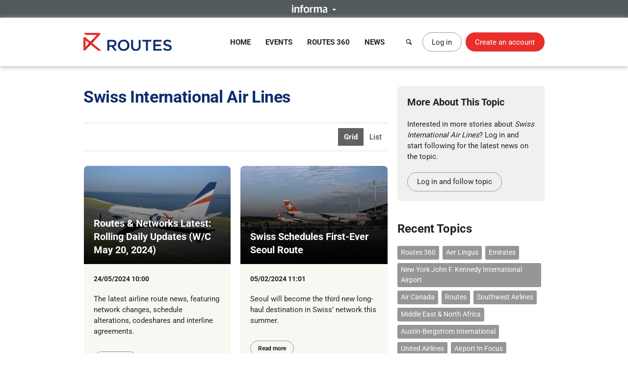

--- FILE ---
content_type: text/html; charset=UTF-8
request_url: https://www.routesonline.com/news/tagged/7368/swiss-international-air-lines/
body_size: 10097
content:
<!DOCTYPE html>
<!--[if IE]><html class="ie noJS" lang="en-GB"><![endif]-->
<!--[if !IE]><!--><html class="noJS" lang="en-GB"><!--<![endif]-->
<head>
	<meta charset="UTF-8" />
	<meta name="viewport" content="width=device-width, initial-scale=1" />

	<title>Swiss International Air Lines | Routes</title>

			<meta name="description" content="" />
	
	<meta name="apple-mobile-web-app-title" content="Routes" />

	<link rel="shortcut icon" href="https://www.routesonline.com/favicon.ico" />

<link rel="apple-touch-icon" href="https://static.routesonline.com/images/common/apple-touch-icon-57x57.png" />
<link rel="apple-touch-icon" sizes="72x72" href="https://static.routesonline.com/images/common/apple-touch-icon-72x72.png" />
<link rel="apple-touch-icon" sizes="144x144" href="https://static.routesonline.com/images/common/apple-touch-icon-144x144.png" />

	
			<link rel="alternate" type="application/rss+xml" title="Swiss International Air Lines" href="https://www.routesonline.com/news/tagged/7368/swiss-international-air-lines.rss" />
	

	


	
			
	





	


	



















	

	<link rel="stylesheet" href="https://static.routesonline.com/stylesheets/main.css?ver=20260114g" />
<link rel="stylesheet" href="https://static.routesonline.com/stylesheets/pages/news-category.css?ver=20260114g" />
<link rel="stylesheet" href="https://static.routesonline.com/stylesheets/devices/print.css?ver=20260114g" media="print" />
<link rel="stylesheet" href="https://static.routesonline.com/stylesheets/vendor/cerabox.css?ver=20260114g" />

	<!--[if lt IE 9]><script src="https://static.routesonline.com/scripts/vendor/html5shiv/html5shiv.min.js?ver=20260114g"></script><![endif]-->
<!--[if lt IE 9]><script src="https://static.routesonline.com/scripts/vendor/html5shiv/html5shiv-printshiv.min.js?ver=20260114g"></script><![endif]-->


	<!-- Transcend Consent Management -->
<script src="https://static.routesonline.com/scripts/ConsentConfig.min.js?ver=20260114g" data-consent-endpoint="https://www.routesonline.com/ajax/cookie-consent/"></script>

<script>
	'use strict';function _typeof(t){return(_typeof='function'==typeof Symbol&&'symbol'==typeof Symbol.iterator?function(t){return typeof t}:function(t){return t&&'function'==typeof Symbol&&t.constructor===Symbol&&t!==Symbol.prototype?'symbol':typeof t})(t)}!function(){self.airgap?.ready||(self.airgap={readyQueue:[],ready(e){this.readyQueue.push(e)},...self.airgap});const e=()=>{const e='__tcfapiLocator',t=[],a=window;let n,s,o=a;for(;o;){try{if(o.frames[e]){n=o;break}}catch(e){}if(o===a.top)break;o=o.parent}n||(!function t(){const n=a.document,s=!!a.frames[e];if(!s)if(n.body){const t=n.createElement('iframe');t.style.cssText='display:none',t.name=e,n.body.appendChild(t)}else setTimeout(t,5);return!s}(),a.__tcfapi=function(...e){if(!e.length)return t;'setGdprApplies'===e[0]?e.length>3&&2===parseInt(e[1],10)&&'boolean'==typeof e[3]&&(s=e[3],'function'==typeof e[2]&&e[2]('set',!0)):'ping'===e[0]?'function'==typeof e[2]&&e[2]({gdprApplies:s,cmpLoaded:!1,cmpStatus:'stub'}):t.push(e)},a.addEventListener('message',(function(e){const t='string'==typeof e.data;let a={};if(t)try{a=JSON.parse(e.data)}catch(e){}else a=e.data;const n='object'==typeof a&&null!==a?a.__tcfapiCall:null;n&&window.__tcfapi(n.command,n.version,(function(a,s){let o={__tcfapiReturn:{returnValue:a,success:s,callId:n.callId}};e&&e.source&&e.source.postMessage&&e.source.postMessage(t?JSON.stringify(o):o,'*')}),n.parameter)}),!1))};airgap.ready((t=>{'TCF_EU'===t.loadOptions.consentManagerConfig.initialViewStateByPrivacyRegime[t.getRegimes()[0]]&&('undefined'!=typeof module?module.exports=e:e())}))}();
</script>

<script src="https://transcend-cdn.com/cm/ef49a3f1-d8c1-47d6-88fc-50e41130631f/airgap.js"
	data-cfasync="false"
	data-local-sync="allow-network-observable"
	data-prompt="1"
	data-report-only="off"
	data-dismissed-view-state="Collapsed"
	data-tcf-ui-dismissed-view-state="Collapsed"
></script>
<!-- End Transcend Consent Management -->
	<script>
	window.dataLayer = window.dataLayer || [];

			dataLayer.push(['set', "developer_id.dODQ2Mj", true]);
	
	</script>
	<!-- Google Tag Manager -->
<script>
	(function(w,d,s,l,i){w[l]=w[l]||[];w[l].push({'gtm.start':
	new Date().getTime(),event:'gtm.js'});var f=d.getElementsByTagName(s)[0],
	j=d.createElement(s),dl=l!='dataLayer'?'&l='+l:'';j.async=true;j.src=
	'https://www.googletagmanager.com/gtm.js?'+i+dl;f.parentNode.insertBefore(j,f);
	})(window,document,'script','dataLayer',"id=GTM-KPCXGSN");
</script>
<!-- End Google Tag Manager -->
	<!-- Google Analytics -->
<script>
	
	(function(i,s,o,g,r,a,m){i['GoogleAnalyticsObject']=r;i[r]=i[r]||function(){
		(i[r].q=i[r].q||[]).push(arguments)},i[r].l=1*new Date();a=s.createElement(o),
		m=s.getElementsByTagName(o)[0];a.async=1;a.src=g;m.parentNode.insertBefore(a,m)
	})(window,document,'script','https://www.google-analytics.com/analytics.js','ga');
	

	ga("create", "UA-6046771-1");
ga("set", "anonymizeIp", true);
ga("send", "pageview");
</script>
<!-- End Google Analytics -->

	<!-- Google Publisher Tag -->
<script async="async" src="https://securepubads.g.doubleclick.net/tag/js/gpt.js"></script>

<script>
	var googletag = googletag || {};
	googletag.cmd = googletag.cmd || [];

	googletag.adSlots = {};
	googletag.mappings = {};

	googletag.cmd.push(function() {
		// Get ad service
		var adService = googletag.pubads();

		// Configure ad service
		adService.enableAsyncRendering();
		adService.collapseEmptyDivs(true);

		if (self.airgap?.getConsent && !self.airgap.getConsent().confirmed) {
			adService.setTargeting('gdpr_banner', 'on');
		}

		// Set targeting params
		adService.setTargeting("news_tag", "swiss international air lines");
adService.setTargeting("user_logged_in", "no");

		// Set size mappings
		googletag.mappings["leaderboard"] = googletag.sizeMapping()
.addSize([0,0], [320,50])
.addSize([750,200], [728,90])
.addSize([1000,250], [[728,90],[970,90],[970,250]])
.build();


		// Define ad slots and associate with service
		googletag.adSlots["bannerInterstitial"] = googletag.defineSlot("/2441/Routes_Online/news", [1,1], "bannerInterstitial").setTargeting('pos', "interstitial");
googletag.adSlots["bannerLeaderboard"] = googletag.defineSlot("/2441/Routes_Online/news", [[728,90],[970,90],[970,250],[320,50]], "bannerLeaderboard").defineSizeMapping(googletag.mappings["leaderboard"]).setTargeting('pos', "728_1");
googletag.adSlots["bannerMpu1"] = googletag.defineSlot("/2441/Routes_Online/news", [[300,250],[300,600]], "bannerMpu1").setTargeting('pos', ["300_1","mpu"]);
googletag.adSlots["bannerMpu2"] = googletag.defineSlot("/2441/Routes_Online/news", [[300,250],[300,600]], "bannerMpu2").setTargeting('pos', ["300_2","mpu2"]);
googletag.adSlots["bannerMpuArticle"] = googletag.defineSlot("/2441/Routes_Online/news", [300,250], "bannerMpuArticle").setTargeting('pos', ["300_1","mpu"]);
googletag.adSlots["bannerInArticle"] = googletag.defineSlot("/2441/Routes_Online/news", [300,250], "bannerInArticle").setTargeting('pos', "300_article");
googletag.adSlots["bannerTakeover"] = googletag.defineSlot("/2441/Routes_Online/news", [300,600], "bannerTakeover").setTargeting('pos', "takeover");
googletag.adSlots["bannerFloor"] = googletag.defineSlot("/2441/Routes_Online/news", [1,1], "bannerFloor").setTargeting('pos', "floor");
googletag.adSlots["bannerSite"] = googletag.defineOutOfPageSlot("/2441/Routes_Online/news", "bannerSite");

		// Setup ad rendered event
		adService.addEventListener('slotRenderEnded', function(e) {
			if (e.isEmpty) {
				return;
			}

			var el = document.getElementById(e.slot.getSlotElementId());

			if (el && !el.hasAttribute('data-banner')) {
				el.setAttribute('data-banner', 'rendered');
				el.className += ' isRendered';
			}
		});

		// Enable ad service
		googletag.enableServices();

		// Setup trigger for rendering ads
		var isLazyBanner = function (banner) {
			return /\bbanner-lazy\b/.test(banner.className);
		};

		var loadBanner = function (banner) {
			if (banner.id in googletag.adSlots === false) {
				return;
			}

			googletag.adSlots[banner.id].addService(adService);
			googletag.display(banner.id);
		};

		var banners = document.querySelectorAll('.banner');

		banners.forEach(function (banner) {
			if (!isLazyBanner(banner)) {
				loadBanner(banner);
			}
		});

		adService.enableLazyLoad({
			fetchMarginPercent: 100,
			renderMarginPercent: 0,
			mobileScaling: 2
		});

		banners.forEach(function (banner) {
			if (isLazyBanner(banner)) {
				loadBanner(banner);
			}
		});
	});
</script>
<!-- End Google Publisher Tag -->
	<!-- Google Interstitial Ads -->
<style>
	.gptHideContent {
		opacity: 0 !important;
	}
</style>

<script>
	function unhideMainContent() {
		var htmlRoot = document.documentElement;
		htmlRoot.className = htmlRoot.className.replace(/\s*gptHideContent/, '');
	}

	document.documentElement.className += ' gptHideContent';
</script>

<script src="https://static.routesonline.com/scripts/prestitial/ad-banner.js"></script>

<script>
	(function() {
		var isBlocked = window.xRokYeIsHL !== 'xRokYeIsHL';

		if (isBlocked) {
			unhideMainContent();
		} else {
			setTimeout(unhideMainContent, 3000);
		}
	})();

	googletag.cmd.push(function() {
		googletag.pubads().addEventListener('slotRenderEnded', function(e) {
			if (e.slot.getTargeting('pos').toString() === 'interstitial') {
				if (e.isEmpty) {
					unhideMainContent();
				} else {
					setTimeout(unhideMainContent, 1000);
				}
			}
		});
	});
</script>
<!-- End Google Interstitial Ads -->
</head>

<body data-account="loggedOut">

				<div id="wl_flogop_div" hidden>https://static.routesonline.com/images/common/logo-gpt.png</div>
	
	<div id="bannerInterstitial" class="banner banner-interstitial"></div>
		
	<div id="bannerFloor" class="banner banner-floor"></div>

	<ul class="skipLinks">
			<li><a class="skipLinks_item" href="#navigation">Skip to navigation</a></li>
	
	<li><a class="skipLinks_item" href="#content">Skip to content</a></li>
</ul>
	
	<section class="informaBar">
	<div id="informaContent" class="informaBar_wrapper" hidden>
		<div class="informaBar_columns wrapper">
			<p class="informaBar_column">
				This site is operated by a business or businesses owned by Informa PLC and all copyright resides with them.
				Informa PLC's registered office is 5 Howick Place, London SW1P 1WG. Registered in England and Wales. Number 8860726.
			</p>

			<div class="informaBar_column">
				<p>Routes is part of the Informa Markets Division of Informa PLC</p>

				<ul class="informaBar_list">
					<li class="informaBar_item informaBar_item-highlighted"><a rel="noopener" target="_blank" href="https://informa.com/">Informa PLC</a></li>
					<li class="informaBar_item"><a rel="noopener" target="_blank" href="https://informa.com/about-us/">About Us</a></li>
					<li class="informaBar_item"><a rel="noopener" target="_blank" href="https://informa.com/investors/">Investor Relations</a></li>
					<li class="informaBar_item"><a rel="noopener" target="_blank" href="https://informa.com/talent/">Talent</a></li>
				</ul>
			</div>
		</div>
	</div>

	<p class="informaBar_expandWrapper">
		<button id="informaExpand" class="informaBar_expand" type="button" aria-expanded="false">
			<img src="https://static.routesonline.com/images/common/informa-header.png" srcset="https://static.routesonline.com/images/common/informa-header@2x.png 2x" width="72" height="16" alt="About Informa" />
		</button>
	</p>
</section>
	<div id="siteHeader">
	<header class="siteHeader" role="banner">
		<div class="siteHeader_wrapper wrapper">
			<a class="siteLogo" href="https://www.routesonline.com/" title="Routes">
				<picture>
					<source type="image/svg+xml" srcset="https://static.routesonline.com/images/common/logo.svg" />
					<img src="https://static.routesonline.com/images/common/logo.png" width="180" height="37" alt="Routes logo" />
				</picture>
			</a>

				<nav id="navigation" class="mainNav leftFixed" role="navigation">
		<p class="notVisible">
			<strong>Menu Navigation:</strong>
		</p>

			<ul class="navMenu">
					<li class="navMenu_item">
									<a class="navMenu_link" href="https://www.routesonline.com/" data-event-tracking="navigation|home">Home</a>
				
							</li>
					<li class="navMenu_item subMenu">
									<a class="navMenu_link subMenu_title" href="https://www.routesonline.com/events/" data-event-tracking="navigation|events">Events</a>
				
									<div class="subMenu_dropdown subMenu_dropdown-split">
						<ul class="subMenu_list">
															<li class="subMenu_item">
									<a class="subMenu_link" href="https://www.routesonline.com/events/257/routes-americas-2026/" data-event-tracking="navigation|events/ram26">Routes Americas 2026</a>
								</li>

																							<li class="subMenu_item">
									<a class="subMenu_link" href="https://www.routesonline.com/events/258/routes-asia-2026/" data-event-tracking="navigation|events/ras26">Routes Asia 2026</a>
								</li>

																							<li class="subMenu_item">
									<a class="subMenu_link" href="https://www.routesonline.com/events/284/tourism-seasonality-summit-2026/" data-event-tracking="navigation|events/tss2">Tourism Seasonality Summit 2026</a>
								</li>

																							<li class="subMenu_item">
									<a class="subMenu_link" href="https://www.routesonline.com/events/259/routes-europe-2026/" data-event-tracking="navigation|events/reu26">Routes Europe 2026</a>
								</li>

																							<li class="subMenu_item">
									<a class="subMenu_link" href="https://www.routesonline.com/events/285/routes-world-2026/" data-event-tracking="navigation|events/rou26">Routes World 2026</a>
								</li>

																							<li class="subMenu_item">
									<a class="subMenu_link" href="https://www.routesonline.com/events/286/takeoff-north-america-2026/" data-event-tracking="navigation|events/tona26">TakeOff North America 2026</a>
								</li>

																	</ul><ul class="subMenu_list">
																							<li class="subMenu_item">
									<a class="subMenu_link" href="https://www.routesonline.com/awards/" data-event-tracking="navigation|events/awards">Routes Awards</a>
								</li>

																							<li class="subMenu_item">
									<a class="subMenu_link" href="https://www.routesonline.com/events/previous/" data-event-tracking="navigation|events/previous">Previous Events</a>
								</li>

																							<li class="subMenu_item">
									<a class="subMenu_link" href="https://www.routesonline.com/future-hosting/" data-event-tracking="navigation|events/future-hosting">Interested in Hosting?</a>
								</li>

																							<li class="subMenu_item">
									<a class="subMenu_link" href="https://www.routesonline.com/events-help-centre/" data-event-tracking="navigation|events/help-centre">Event Help Centre</a>
								</li>

																							<li class="subMenu_item">
									<a class="subMenu_link" href="https://www.routesonline.com/events/register-now/" data-event-tracking="navigation|events/registration">Register Now</a>
								</li>

																							<li class="subMenu_item">
									<a class="subMenu_link" href="https://www.routesonline.com/meeting-request-system-help-centre/" data-event-tracking="navigation|events/mrs-help-centre">Meeting System Help Centre</a>
								</li>

																					</ul>
					</div>
							</li>
					<li class="navMenu_item subMenu">
									<a class="navMenu_link subMenu_title" href="https://www.routesonline.com/what-is-routes-360/" data-event-tracking="navigation|routes-360">Routes 360</a>
				
									<div class="subMenu_dropdown subMenu_dropdown-split">
						<ul class="subMenu_list">
															<li class="subMenu_item">
									<a class="subMenu_link" href="https://www.routesonline.com/what-is-routes-360/" data-event-tracking="navigation|routes-360/introduction">What is Routes 360?</a>
								</li>

																							<li class="subMenu_item">
									<a class="subMenu_link" href="https://www.routesonline.com/routes-360/" data-event-tracking="navigation|routes-360/members">Routes 360 Members</a>
								</li>

																							<li class="subMenu_item">
									<a class="subMenu_link" href="https://www.routesonline.com/what-is-routes-360/features/" data-event-tracking="navigation|routes-360/features">Discover All Features</a>
								</li>

																							<li class="subMenu_item">
									<a class="subMenu_link" href="https://www.routesonline.com/opportunities/" data-event-tracking="navigation|routes-360/opportunities">Route Opportunities</a>
								</li>

																	</ul><ul class="subMenu_list">
																							<li class="subMenu_item">
									<a class="subMenu_link" href="https://www.routesonline.com/what-is-routes-360/success-stories/" data-event-tracking="navigation|routes-360/success-stories">Routes 360 Success Stories</a>
								</li>

																							<li class="subMenu_item">
									<a class="subMenu_link" href="https://www.routesonline.com/what-is-routes-360/airline-briefings/" data-event-tracking="navigation|routes-360/airline-briefings">Airline Insights</a>
								</li>

																							<li class="subMenu_item">
									<a class="subMenu_link" href="https://www.routesonline.com/what-is-routes-360/help-centre/" data-event-tracking="navigation|routes-360/help-centre">Resource Centre</a>
								</li>

																							<li class="subMenu_item">
									<a class="subMenu_link" href="https://www.routesonline.com/what-is-routes-360/requests-for-proposals/" data-event-tracking="navigation|routes-360/proposals">Requests For Proposals</a>
								</li>

																					</ul>
					</div>
							</li>
					<li class="navMenu_item subMenu">
									<a class="navMenu_link subMenu_title" href="https://www.routesonline.com/news/" data-event-tracking="navigation|news">News</a>
				
									<div class="subMenu_dropdown">
						<ul class="subMenu_list">
															<li class="subMenu_item">
									<a class="subMenu_link" href="https://www.routesonline.com/news/" data-event-tracking="navigation|news/latest-news">Latest News</a>
								</li>

																							<li class="subMenu_item">
									<a class="subMenu_link" href="https://www.routesonline.com/news/member-news/" data-event-tracking="navigation|news/community-news">Member News</a>
								</li>

																							<li class="subMenu_item">
									<a class="subMenu_link" href="https://aviationweek.com/air-transport/routes-event-news" rel="noopener" target="_blank" data-event-tracking="navigation|news/event-news">Event News</a>
								</li>

																					</ul>
					</div>
							</li>
			</ul>

		<button id="mainNavClose" class="closeLink mainNav_closeLink" type="button">
			<i class="icon-cross" aria-hidden="true"></i>
			<span class="notVisible">Close</span>
		</button>
	</nav>

			<section class="desktopHeader">
				<a class="button button-link button-iconOnly searchLinkAction" href="https://www.routesonline.com/search/">
					<i class="icon-search" aria-hidden="true"></i> <span>Search</span>
				</a>

									<a class="myAccountLink button button-standard" href="https://www.routesonline.com/login/">Log in</a>
					<a class="button button-register" href="https://www.routesonline.com/register/">Create an account</a>
							</section>

			<section class="mobileHeader">
				<a class="mobileHeader_link searchLink searchLinkAction" href="https://www.routesonline.com/search/">
					<i class="icon-search" aria-hidden="true"></i> <span>Search</span>
				</a>

									<button class="mobileHeader_link menuLink" type="button">
						<i class="icon-list" aria-hidden="true"></i> <span>Menu</span>
					</button>
				
									<a class="mobileHeader_link myAccountLink" href="https://www.routesonline.com/login/">
						<i class="icon-user" aria-hidden="true"></i> <span>Log In / Register</span>
					</a>
							</section>
		</div>
	</header>

	<section id="searchContainer" class="searchContainer">
		<div class="searchContainer_wrapper wrapper">
			<div class="searchContainer_form">
				<form class="siteSearch" method="get" action="https://www.routesonline.com/search/">
	<fieldset class="siteSearch_fieldset hideLegend">
		<legend>Search</legend>

		<label for="siteSearch" class="notVisible">Search:</label>
		<input id="siteSearch" class="siteSearch_input" type="search" name="query" placeholder="Enter keyword or IATA code..." />

		<button class="siteSearch_button" type="submit" title="Search">
			<i class="icon-search" aria-hidden="true"></i>
		</button>
	</fieldset>
</form>
			</div>

			<button id="searchContainerClose" class="searchContainer_closeLink closeLink" type="button" aria-label="Close">
				<i class="icon-cross" aria-hidden="true"></i>
			</button>
		</div>
	</section>
</div>

	<hr class="notVisible" />

	<div class="siteWrapper">
		
				
	<div id="bannerLeaderboard" class="banner banner-leaderboard banner-lazy mainBanner"></div>
		

		<main id="content" class="siteContent" role="main">
			
			
	<div class="wrapper">
		
			<article class="content">
				
			<h1>Swiss International Air Lines</h1>
	
	

			

		<div class="pagingContainer">
				<ul class="paging paging-listTypes">
					<li class="paging_item">
									<strong class="paging_link">Grid</strong>
							</li>
					<li class="paging_item">
									<a class="paging_link" href="https://www.routesonline.com/news/tagged/7368/swiss-international-air-lines/?mode=summary">List</a>
							</li>
			</ul>
					</div>

				<ul class="tileContainer" data-normalise="height:t2">
			<li class="tile isAnchored articleTile">
			<h2 class="imageTitle">
				<a target="extArticle" href="https://aviationweek.com/air-transport/airports-networks/routes-networks-latest-rolling-daily-updates-wc-may-20-2024">
											<img class="imageTitle_image" src="https://static.routesonline.com/images/cached/newsarticle-299663104-cropped-300x200.jpg" width="300" height="200" alt="" />
					
					<strong class="imageTitle_title">
						<span>Routes &amp; Networks Latest: Rolling Daily Updates (W/C May 20, 2024)</span>
					</strong>
				</a>
			</h2>

			<section class="tile_content">
				<p class="posted">
					<span class="notVisible">Posted</span> <time datetime="2024-05-24 10:00">24/05/2024 10:00</time>

									</p>

									<p>The latest airline route news, featuring network changes, schedule alterations, codeshares and interline agreements.</p>
							</section>

			<p class="readMore">
				<a class="button button-small button-standard" target="extArticle" href="https://aviationweek.com/air-transport/airports-networks/routes-networks-latest-rolling-daily-updates-wc-may-20-2024">Read more</a>
			</p>
		</li>
			<li class="tile isAnchored articleTile">
			<h2 class="imageTitle">
				<a target="extArticle" href="https://aviationweek.com/air-transport/airports-networks/swiss-schedules-first-ever-seoul-route">
											<img class="imageTitle_image" src="https://static.routesonline.com/images/cached/newsarticle-299662646-cropped-300x200.jpg" width="300" height="200" alt="" />
					
					<strong class="imageTitle_title">
						<span>Swiss Schedules First-Ever Seoul Route</span>
					</strong>
				</a>
			</h2>

			<section class="tile_content">
				<p class="posted">
					<span class="notVisible">Posted</span> <time datetime="2024-02-05 11:01">05/02/2024 11:01</time>

									</p>

									<p>Seoul will become the third new long-haul destination in Swiss’ network this summer.</p>
							</section>

			<p class="readMore">
				<a class="button button-small button-standard" target="extArticle" href="https://aviationweek.com/air-transport/airports-networks/swiss-schedules-first-ever-seoul-route">Read more</a>
			</p>
		</li>
			<li class="tile isAnchored articleTile">
			<h2 class="imageTitle">
				<a target="extArticle" href="https://aviationweek.com/air-transport/airlines-lessors/lufthansa-plans-big-north-american-expansion-a380-will-fly-dulles">
											<img class="imageTitle_image" src="https://static.routesonline.com/images/cached/newsarticle-299662013-cropped-300x200.jpg" width="300" height="200" alt="" />
					
					<strong class="imageTitle_title">
						<span>Lufthansa Plans Big North American Expansion; A380 Will Fly To Dulles</span>
					</strong>
				</a>
			</h2>

			<section class="tile_content">
				<p class="posted">
					<span class="notVisible">Posted</span> <time datetime="2023-09-12 18:41">12/09/2023 18:41</time>

									</p>

									<p>The major network expansion will see Lufthansa’s seats in the U.S. market grow by 16% in 2024, Group CEO Carsten Spohr said.</p>
							</section>

			<p class="readMore">
				<a class="button button-small button-standard" target="extArticle" href="https://aviationweek.com/air-transport/airlines-lessors/lufthansa-plans-big-north-american-expansion-a380-will-fly-dulles">Read more</a>
			</p>
		</li>
			<li class="tile isAnchored articleTile">
			<h2 class="imageTitle">
				<a target="extArticle" href="https://aviationweek.com/air-transport/airports-networks/routes-brief-rolling-daily-updates-wc-april-24-2023">
											<img class="imageTitle_image" src="https://static.routesonline.com/images/cached/newsarticle-299605-cropped-300x200.jpg" width="300" height="200" alt="" />
					
					<strong class="imageTitle_title">
						<span>Routes In Brief: Rolling Daily Updates (W/C April 24, 2023)</span>
					</strong>
				</a>
			</h2>

			<section class="tile_content">
				<p class="posted">
					<span class="notVisible">Posted</span> <time datetime="2023-04-28 09:00">28/04/2023 09:00</time>

									</p>

									<p>The latest new route announcements, schedule changes and codeshares.</p>
							</section>

			<p class="readMore">
				<a class="button button-small button-standard" target="extArticle" href="https://aviationweek.com/air-transport/airports-networks/routes-brief-rolling-daily-updates-wc-april-24-2023">Read more</a>
			</p>
		</li>
			<li class="tile isAnchored articleTile">
			<h2 class="imageTitle">
				<a target="extArticle" href="https://aviationweek.com/air-transport/routes-brief-rolling-daily-updates">
											<img class="imageTitle_image" src="https://static.routesonline.com/images/cached/newsarticle-299283-cropped-300x200.jpg" width="300" height="200" alt="" />
					
					<strong class="imageTitle_title">
						<span>Routes In Brief: Rolling Daily Updates</span>
					</strong>
				</a>
			</h2>

			<section class="tile_content">
				<p class="posted">
					<span class="notVisible">Posted</span> <time datetime="2023-02-24 08:00">24/02/2023 08:00</time>

									</p>

									<p>The latest new route announcements, schedule changes and codeshares.</p>
							</section>

			<p class="readMore">
				<a class="button button-small button-standard" target="extArticle" href="https://aviationweek.com/air-transport/routes-brief-rolling-daily-updates">Read more</a>
			</p>
		</li>
			<li class="tile isAnchored articleTile">
			<h2 class="imageTitle">
				<a target="extArticle" href="https://aviationweek.com/air-transport/airports-networks/miami-international-touts-resumption-service-three-more-airlines">
											<img class="imageTitle_image" src="https://static.routesonline.com/images/cached/newsarticle-293105-cropped-300x200.jpg" width="300" height="200" alt="" />
					
					<strong class="imageTitle_title">
						<span>Miami International touts resumption of service by three more airlines</span>
					</strong>
				</a>
			</h2>

			<section class="tile_content">
				<p class="posted">
					<span class="notVisible">Posted</span> <time datetime="2020-08-13 16:04">13/08/2020 16:04</time>

									</p>

									<p>The south Florida hub served an average of 28,000 passengers daily in July, up from just 6,000 daily in April.</p>
							</section>

			<p class="readMore">
				<a class="button button-small button-standard" target="extArticle" href="https://aviationweek.com/air-transport/airports-networks/miami-international-touts-resumption-service-three-more-airlines">Read more</a>
			</p>
		</li>
			<li class="tile isAnchored articleTile">
			<h2 class="imageTitle">
				<a target="extArticle" href="https://aviationweek.com/air-transport/airports-networks/lufthansa-group-airlines-restart-eight-uk-ireland-routes-june">
											<img class="imageTitle_image" src="https://static.routesonline.com/images/cached/newsarticle-291524-cropped-300x200.jpg" width="300" height="200" alt="" />
					
					<strong class="imageTitle_title">
						<span>Lufthansa Group airlines to restart eight UK and Ireland routes in June</span>
					</strong>
				</a>
			</h2>

			<section class="tile_content">
				<p class="posted">
					<span class="notVisible">Posted</span> <time datetime="2020-05-29 15:06">29/05/2020 15:06</time>

									</p>

									<p>The airlines respond to a gradual relaxation of COVID-19 travel restrictions.</p>
							</section>

			<p class="readMore">
				<a class="button button-small button-standard" target="extArticle" href="https://aviationweek.com/air-transport/airports-networks/lufthansa-group-airlines-restart-eight-uk-ireland-routes-june">Read more</a>
			</p>
		</li>
			<li class="tile isAnchored articleTile">
			<h2 class="imageTitle">
				<a target="extArticle" href="https://aviationweek.com/air-transport/airports-networks/covid-19-european-market-update-we-may-10">
											<img class="imageTitle_image" src="https://static.routesonline.com/images/cached/newsarticle-291251-cropped-300x200.jpg" width="300" height="200" alt="" />
					
					<strong class="imageTitle_title">
						<span>COVID-19: European market update (w/e May 10)</span>
					</strong>
				</a>
			</h2>

			<section class="tile_content">
				<p class="posted">
					<span class="notVisible">Posted</span> <time datetime="2020-05-13 13:15">13/05/2020 13:15</time>

									</p>

									<p>Routes&#039; weekly update on how airlines and airports across Europe are responding to the COVID-19 pandemic.</p>
							</section>

			<p class="readMore">
				<a class="button button-small button-standard" target="extArticle" href="https://aviationweek.com/air-transport/airports-networks/covid-19-european-market-update-we-may-10">Read more</a>
			</p>
		</li>
			<li class="tile isAnchored articleTile">
			<h2 class="imageTitle">
				<a target="extArticle" href="https://aviationweek.com/air-transport/airports-networks/european-airlines-set-out-network-restoration-plans">
											<img class="imageTitle_image" src="https://static.routesonline.com/images/cached/newsarticle-291220-cropped-300x200.jpg" width="300" height="200" alt="" />
					
					<strong class="imageTitle_title">
						<span>European airlines set out network restoration plans</span>
					</strong>
				</a>
			</h2>

			<section class="tile_content">
				<p class="posted">
					<span class="notVisible">Posted</span> <time datetime="2020-05-11 15:22">11/05/2020 15:22</time>

									</p>

									<p>More European airlines have outlined how they intend to rebuild their networks over the coming weeks after the mass fleet groundings in response to...</p>
							</section>

			<p class="readMore">
				<a class="button button-small button-standard" target="extArticle" href="https://aviationweek.com/air-transport/airports-networks/european-airlines-set-out-network-restoration-plans">Read more</a>
			</p>
		</li>
			<li class="tile isAnchored articleTile">
			<h2 class="imageTitle">
				<a target="extArticle" href="https://aviationweek.com/air-transport/airports-networks/lufthansa-cuts-fleet-reduces-eurowings-long-haul-operations">
											<img class="imageTitle_image" src="https://static.routesonline.com/images/cached/newsarticle-290709-cropped-300x200.jpg" width="300" height="200" alt="" />
					
					<strong class="imageTitle_title">
						<span>Lufthansa cuts fleet, reduces Eurowings’ long-haul operations</span>
					</strong>
				</a>
			</h2>

			<section class="tile_content">
				<p class="posted">
					<span class="notVisible">Posted</span> <time datetime="2020-04-08 14:22">08/04/2020 14:22</time>

									</p>

									<p>Lufthansa is to permanently decommission more than 40 aircraft including six Airbus A380s, reduce Eurowings’ long-haul business and scrap its...</p>
							</section>

			<p class="readMore">
				<a class="button button-small button-standard" target="extArticle" href="https://aviationweek.com/air-transport/airports-networks/lufthansa-cuts-fleet-reduces-eurowings-long-haul-operations">Read more</a>
			</p>
		</li>
			<li class="tile isAnchored articleTile">
			<h2 class="imageTitle">
				<a target="extArticle" href="https://aviationweek.com/air-transport/airports-networks/press-release-routes-americas-2020-brings-together-top-ceos-region">
											<img class="imageTitle_image" src="https://static.routesonline.com/images/cached/newsarticle-289283-cropped-300x200.jpg" width="300" height="200" alt="" />
					
					<strong class="imageTitle_title">
						<span>Press Release: Routes Americas 2020 brings together top CEOs in the region</span>
					</strong>
				</a>
			</h2>

			<section class="tile_content">
				<p class="posted">
					<span class="notVisible">Posted</span> <time datetime="2020-02-03 15:41">03/02/2020 15:41</time>

									</p>

									<p>The conference promises to unite a selection of the biggest airline CEOs and decision-makers from across the Americas.</p>
							</section>

			<p class="readMore">
				<a class="button button-small button-standard" target="extArticle" href="https://aviationweek.com/air-transport/airports-networks/press-release-routes-americas-2020-brings-together-top-ceos-region">Read more</a>
			</p>
		</li>
			<li class="tile isAnchored articleTile">
			<h2 class="imageTitle">
				<a target="extArticle" href="https://aviationweek.com/air-transport/airports-networks/airline-focus-swiss">
											<img class="imageTitle_image" src="https://static.routesonline.com/images/cached/newsarticle-285463-cropped-300x200.jpg" width="300" height="200" alt="" />
					
					<strong class="imageTitle_title">
						<span>Airline in focus: Swiss</span>
					</strong>
				</a>
			</h2>

			<section class="tile_content">
				<p class="posted">
					<span class="notVisible">Posted</span> <time datetime="2019-07-18 10:27">18/07/2019 10:27</time>

									</p>

									<p>We profile Swiss, the national airline of Switzerland and attendee at World Routes 2019.</p>
							</section>

			<p class="readMore">
				<a class="button button-small button-standard" target="extArticle" href="https://aviationweek.com/air-transport/airports-networks/airline-focus-swiss">Read more</a>
			</p>
		</li>
			<li class="tile isAnchored articleTile">
			<h2 class="imageTitle">
				<a target="extArticle" href="https://aviationweek.com/air-transport/airports-networks/hundreds-meeting-requests-submitted-routes-asia">
											<img class="imageTitle_image" src="https://static.routesonline.com/images/cached/newsarticle-282905-cropped-300x200.jpg" width="300" height="200" alt="" />
					
					<strong class="imageTitle_title">
						<span>Hundreds of meeting requests submitted for Routes Asia</span>
					</strong>
				</a>
			</h2>

			<section class="tile_content">
				<p class="posted">
					<span class="notVisible">Posted</span> <time datetime="2019-02-12 16:43">12/02/2019 16:43</time>

									</p>

									<p>Over 85 of the region’s leading and fastest-growing airlines are now planning their meeting diaries for the event.</p>
							</section>

			<p class="readMore">
				<a class="button button-small button-standard" target="extArticle" href="https://aviationweek.com/air-transport/airports-networks/hundreds-meeting-requests-submitted-routes-asia">Read more</a>
			</p>
		</li>
			<li class="tile isAnchored articleTile">
			<h2 class="imageTitle">
				<a target="extArticle" href="https://aviationweek.com/air-transport/airports-networks/meeting-request-system-world-routes-2018-opens-soon">
											<img class="imageTitle_image" src="https://static.routesonline.com/images/cached/newsarticle-279241-cropped-300x200.jpg" width="300" height="200" alt="" />
					
					<strong class="imageTitle_title">
						<span>Meeting request system for World Routes 2018 opens soon</span>
					</strong>
				</a>
			</h2>

			<section class="tile_content">
				<p class="posted">
					<span class="notVisible">Posted</span> <time datetime="2018-06-22 09:09">22/06/2018 09:09</time>

									</p>

									<p>Senior network planners from more than 100 of the world’s leading carriers will be accepting meeting requests when scheduling opens.</p>
							</section>

			<p class="readMore">
				<a class="button button-small button-standard" target="extArticle" href="https://aviationweek.com/air-transport/airports-networks/meeting-request-system-world-routes-2018-opens-soon">Read more</a>
			</p>
		</li>
			<li class="tile isAnchored articleTile">
			<h2 class="imageTitle">
				<a target="extArticle" href="https://aviationweek.com/air-transport/airports-networks/bulletin-board-aviation-industry-news-round-0">
											<img class="imageTitle_image" src="https://static.routesonline.com/images/cached/newsarticle-278578-cropped-300x200.jpg" width="300" height="200" alt="" />
					
					<strong class="imageTitle_title">
						<span>Bulletin board: aviation industry news round-up</span>
					</strong>
				</a>
			</h2>

			<section class="tile_content">
				<p class="posted">
					<span class="notVisible">Posted</span> <time datetime="2018-05-10 11:16">10/05/2018 11:16</time>

									</p>

									<p>A round-up of the latest news from the aviation industry. This week: Lufthansa, Emirates, United, US passenger airlines and Wizz.</p>
							</section>

			<p class="readMore">
				<a class="button button-small button-standard" target="extArticle" href="https://aviationweek.com/air-transport/airports-networks/bulletin-board-aviation-industry-news-round-0">Read more</a>
			</p>
		</li>
			<li class="tile isAnchored articleTile">
			<h2 class="imageTitle">
				<a target="extArticle" href="https://aviationweek.com/air-transport/airports-networks/route-rundown-zrh-kbp-kch-szx-mex-las">
											<img class="imageTitle_image" src="https://static.routesonline.com/images/cached/newsarticle-275533-cropped-300x200.jpg" width="300" height="200" alt="" />
					
					<strong class="imageTitle_title">
						<span>Route rundown: ZRH-KBP, KCH-SZX, MEX-LAS</span>
					</strong>
				</a>
			</h2>

			<section class="tile_content">
				<p class="posted">
					<span class="notVisible">Posted</span> <time datetime="2017-11-03 00:00">03/11/2017 00:00</time>

									</p>

									<p>This week: Swiss resumes service to Ukraine and AirAsia plans to add a new route to China from Kuching.</p>
							</section>

			<p class="readMore">
				<a class="button button-small button-standard" target="extArticle" href="https://aviationweek.com/air-transport/airports-networks/route-rundown-zrh-kbp-kch-szx-mex-las">Read more</a>
			</p>
		</li>
	</ul>

			
			</article>
		

		
			<aside class="sidebar" role="complementary">
				
		
	<div id="bannerTakeover" class="banner banner-takeover banner-lazy"></div>

		<section class="infoBlock infoBlock-boxed">
		<h2 class="infoBlock_title">More About This Topic</h2>

					<p>Interested in more stories about <em>Swiss International Air Lines</em>? Log in and start following for the latest news on the topic.</p>
			<p><a class="button button-standard" href="https://www.routesonline.com/login/" data-action="login">Log in and follow topic</a></p>
			</section>
	
		
	<div id="bannerMpu1" class="banner banner-mpu1 banner-lazy"></div>

		<section class="infoBlock relatedTags">
		<h2>Recent Topics</h2>

			<ul class="tagList">
					<li class="tagList_item">
				<a class="tagItem" href="https://www.routesonline.com/news/tagged/6285/routes-360/">Routes 360</a>

							</li>
					<li class="tagList_item">
				<a class="tagItem" href="https://www.routesonline.com/news/tagged/435/aer-lingus/">Aer Lingus</a>

							</li>
					<li class="tagList_item">
				<a class="tagItem" href="https://www.routesonline.com/news/tagged/276/emirates/">Emirates</a>

							</li>
					<li class="tagList_item">
				<a class="tagItem" href="https://www.routesonline.com/news/tagged/315/new-york-john-f-kennedy-international-airport/">New York John F. Kennedy International Airport</a>

							</li>
					<li class="tagList_item">
				<a class="tagItem" href="https://www.routesonline.com/news/tagged/140/air-canada/">Air Canada</a>

							</li>
					<li class="tagList_item">
				<a class="tagItem" href="https://www.routesonline.com/news/tagged/3509/routes/">Routes</a>

							</li>
					<li class="tagList_item">
				<a class="tagItem" href="https://www.routesonline.com/news/tagged/4996/southwest-airlines/">Southwest Airlines</a>

							</li>
					<li class="tagList_item">
				<a class="tagItem" href="https://www.routesonline.com/news/tagged/9729/middle-east-and-north-africa/">Middle East &amp; North Africa</a>

							</li>
					<li class="tagList_item">
				<a class="tagItem" href="https://www.routesonline.com/news/tagged/457/austin-bergstrom-international/">Austin-Bergstrom International</a>

							</li>
					<li class="tagList_item">
				<a class="tagItem" href="https://www.routesonline.com/news/tagged/41/united-airlines-/">United Airlines </a>

							</li>
					<li class="tagList_item">
				<a class="tagItem" href="https://www.routesonline.com/news/tagged/9651/airport-in-focus/">Airport In Focus</a>

							</li>
					<li class="tagList_item">
				<a class="tagItem" href="https://www.routesonline.com/news/tagged/3111/capa-centre-for-aviation/">CAPA - Centre for Aviation</a>

							</li>
					<li class="tagList_item">
				<a class="tagItem" href="https://www.routesonline.com/news/tagged/2819/etihad-airways/">Etihad Airways</a>

							</li>
					<li class="tagList_item">
				<a class="tagItem" href="https://www.routesonline.com/news/tagged/908/wizz-air/">Wizz Air</a>

							</li>
					<li class="tagList_item">
				<a class="tagItem" href="https://www.routesonline.com/news/tagged/6777/calgary-airport/">Calgary Airport</a>

							</li>
					<li class="tagList_item">
				<a class="tagItem" href="https://www.routesonline.com/news/tagged/1433/reno-tahoe-international-airport/">Reno-Tahoe International Airport</a>

							</li>
					<li class="tagList_item">
				<a class="tagItem" href="https://www.routesonline.com/news/tagged/3685/wilmington-international/">Wilmington International</a>

							</li>
					<li class="tagList_item">
				<a class="tagItem" href="https://www.routesonline.com/news/tagged/4840/airbus-a350/">Airbus A350</a>

							</li>
					<li class="tagList_item">
				<a class="tagItem" href="https://www.routesonline.com/news/tagged/9557/allegiant-air/">Allegiant Air</a>

							</li>
					<li class="tagList_item">
				<a class="tagItem" href="https://www.routesonline.com/news/tagged/9705/r360-route-opportunities/">R360 Route Opportunities</a>

							</li>
			</ul>
	</section>

		
	<div id="bannerMpu2" class="banner banner-mpu2 banner-lazy"></div>

			</aside>
		
	</div>

		</main>
	</div>

	<div id="backToTop" class="backToTop">
	<a href="#" title="Back to Top">Back to Top</a>
	<i class="icon-arrow-up" aria-hidden="true"></i>
</div>

<hr class="notVisible" />

<footer class="siteFooter" role="contentinfo">
	<section class="footerContent">
	<div class="wrapper">
		<div class="columnContainer col4">
						<div class="footerContent_column column">
			<h2 class="footerContent_title h3">
									Events
							</h2>

			<ul class="footerContent_list">
									<li class="footerContent_item">
						<a href="https://www.routesonline.com/events/257/routes-americas-2026/">Routes Americas 2026</a>
					</li>
									<li class="footerContent_item">
						<a href="https://www.routesonline.com/events/258/routes-asia-2026/">Routes Asia 2026</a>
					</li>
									<li class="footerContent_item">
						<a href="https://www.routesonline.com/events/284/tourism-seasonality-summit-2026/">Tourism Seasonality Summit 2026</a>
					</li>
									<li class="footerContent_item">
						<a href="https://www.routesonline.com/events/259/routes-europe-2026/">Routes Europe 2026</a>
					</li>
									<li class="footerContent_item">
						<a href="https://www.routesonline.com/events/285/routes-world-2026/">Routes World 2026</a>
					</li>
									<li class="footerContent_item">
						<a href="https://www.routesonline.com/events/286/takeoff-north-america-2026/">TakeOff North America 2026</a>
					</li>
									<li class="footerContent_item">
						<a href="https://www.routesonline.com/awards/">Routes Awards</a>
					</li>
							</ul>
		</div>
			<div class="footerContent_column column">
			<h2 class="footerContent_title h3">
									Routes 360
							</h2>

			<ul class="footerContent_list">
									<li class="footerContent_item">
						<a href="https://www.routesonline.com/what-is-routes-360/">About Routes 360</a>
					</li>
									<li class="footerContent_item">
						<a href="https://www.routesonline.com/routes-360/airlines/">Airline Members</a>
					</li>
									<li class="footerContent_item">
						<a href="https://www.routesonline.com/routes-360/airports/">Airport Members</a>
					</li>
									<li class="footerContent_item">
						<a href="https://www.routesonline.com/routes-360/destinations/">Destination Members</a>
					</li>
									<li class="footerContent_item">
						<a href="https://www.routesonline.com/routes-360/suppliers/">Supplier Members</a>
					</li>
									<li class="footerContent_item">
						<a href="https://www.routesonline.com/opportunities/">Route Opportunities</a>
					</li>
							</ul>
		</div>
			<div class="footerContent_column column">
			<h2 class="footerContent_title h3">
									About Routes
							</h2>

			<ul class="footerContent_list">
									<li class="footerContent_item">
						<a href="https://www.routesonline.com/about-routes/">About Us</a>
					</li>
									<li class="footerContent_item">
						<a href="https://www.routesonline.com/contact-us/">Contact Us</a>
					</li>
									<li class="footerContent_item">
						<a href="https://www.routesonline.com/about-routes/meet-the-team/">Meet The Team</a>
					</li>
									<li class="footerContent_item">
						<a href="https://www.routesonline.com/news/tagged/2046/press-release/">Press Releases</a>
					</li>
									<li class="footerContent_item">
						<a href="https://www.routesonline.com/about-routes/media-centre/">Media Centre</a>
					</li>
									<li class="footerContent_item">
						<a href="https://www.routesonline.com/about-routes/charity-partnerships/">Charity Partnerships</a>
					</li>
									<li class="footerContent_item">
						<a href="https://www.routesonline.com/sitemap/">Sitemap</a>
					</li>
							</ul>
		</div>
	
			<div class="footerContent_column column">
				<h2 class="footerContent_title h3">Follow Us</h2>

				<ul class="footerContent_socialLinks">
	<li class="footerContent_socialLink">
		<a class="socialIcon linkedIn-link" rel="noopener" target="_blank" href="https://www.linkedin.com/company/routes" title="LinkedIn">
	<i class="icon-linkedin" aria-hidden="true"></i>
	<span>LinkedIn</span>
</a>
	</li>

	<li class="footerContent_socialLink">
		<a class="socialIcon twitter-link" rel="noopener" target="_blank" href="https://x.com/routesonline" title="X (Twitter)">
	<i class="icon-twitter" aria-hidden="true"></i>
	<span>X (Twitter)</span>
</a>
	</li>

	<li class="footerContent_socialLink">
		<a class="socialIcon facebook-link" rel="noopener" target="_blank" href="https://www.facebook.com/RoutesonlineUBM" title="Facebook">
	<i class="icon-facebook" aria-hidden="true"></i>
	<span>Facebook</span>
</a>
	</li>

	<li class="footerContent_socialLink">
		<a class="socialIcon youTube-link" rel="noopener" target="_blank" href="https://www.youtube.com/user/routesonline1" title="YouTube">
	<i class="icon-youtube" aria-hidden="true"></i>
	<span>YouTube</span>
</a>
	</li>
</ul>

				<p class="footerContent_logo">
					<a rel="noopener" target="_blank" href="https://aviationweek.com">
						<img src="https://static.routesonline.com/images/common/aviation-week-white.png" width="180" height="59" alt="Aviation Week Network logo" />
					</a>
				</p>
			</div>
		</div>
	</div>
</section>
	<section class="footerLegal">
	<div class="footerLegal_wrapper wrapper">
		<a class="footerLegal_logo" rel="noopener" target="_blank" href="http://www.informamarkets.com">
			<img src="https://static.routesonline.com/images/common/informa-markets.png" srcset="https://static.routesonline.com/images/common/informa-markets@2x.png 2x" width="266" height="53" alt="Informa Markets logo" />
		</a>

		<p class="footerLegal_content">
			<small>Copyright &copy; 2026. All rights reserved. Informa Markets, a trading division of Informa PLC.</small>
		</p>
	</div>
</section>
		<section class="footerCorporate">
		<h2 class="notVisible">Corporate Links</h2>

		<div class="wrapper">
			<ul class="footerCorporate_list">
									<li class="footerCorporate_item">
						<a class="footerCorporate_link" href="https://www.informamarkets.com/en/accessibility.html" rel="noopener" target="_blank">Accessibility</a>
					</li>
									<li class="footerCorporate_item">
						<a class="footerCorporate_link" href="https://privacy.informa.com/policies/en/" rel="noopener" target="_blank">Privacy Policy</a>
					</li>
									<li class="footerCorporate_item">
						<a class="footerCorporate_link" href="https://privacy.informa.com/trackers/en/" rel="noopener" target="_blank">Cookie Policy</a>
					</li>
									<li class="footerCorporate_item">
						<a class="footerCorporate_link" href="https://www.informamarkets.com/en/terms-of-use.html" rel="noopener" target="_blank">Terms of Use</a>
					</li>
									<li class="footerCorporate_item">
						<a class="footerCorporate_link" href="https://www.informamarkets.com/en/visitor-terms-and-conditions.html" rel="noopener" target="_blank">Visitor Terms and Conditions</a>
					</li>
									<li class="footerCorporate_item">
						<a class="footerCorporate_link" href="https://www.informamarkets.com/en/code-of-conduct.html" rel="noopener" target="_blank">Code of Conduct</a>
					</li>
							</ul>
		</div>
	</section>
</footer>
	
			<script>
			var Config = {"frontBase":"https:\/\/www.routesonline.com","staticBase":"https:\/\/static.routesonline.com","cacheVersion":"20260114g","useMinified":true};
		</script>
	
	
	<!--[if (gt IE 8) | (IEMobile)]><!-->
<script src="https://www.gstatic.com/charts/loader.js"></script>
<script src="https://static.routesonline.com/scripts/Config.min.js?ver=20260114g"></script>
<script src="https://static.routesonline.com/scripts/cached/en/MultiLingual.js?ver=20260114g"></script>
<script src="https://static.routesonline.com/scripts/vendor/mootools-core.js?ver=20260114g"></script>
<script src="https://static.routesonline.com/scripts/vendor/mootools-more.js?ver=20260114g"></script>
<script src="https://static.routesonline.com/scripts/vendor/powertools.js?ver=20260114g"></script>
<script src="https://static.routesonline.com/scripts/vendor/cerabox.min.js?ver=20260114g"></script>
<script src="https://static.routesonline.com/scripts/classes/Tabr.min.js?ver=20260114g"></script>
<script src="https://static.routesonline.com/scripts/classes/ContentScroller.min.js?ver=20260114g"></script>
<script src="https://static.routesonline.com/scripts/classes/ContentSlider.min.js?ver=20260114g"></script>
<script src="https://static.routesonline.com/scripts/classes/PopupDialog.min.js?ver=20260114g"></script>
<script src="https://static.routesonline.com/scripts/classes/InfoPopup.min.js?ver=20260114g"></script>
<script src="https://static.routesonline.com/scripts/classes/Timer.min.js?ver=20260114g"></script>
<script src="https://static.routesonline.com/scripts/Site.min.js?ver=20260114g"></script>
<script src="https://static.routesonline.com/scripts/modules/SiteCharts.min.js?ver=20260114g"></script>
<!--<![endif]-->

</body>
</html>


--- FILE ---
content_type: text/css
request_url: https://static.routesonline.com/stylesheets/pages/news-category.css?ver=20260114g
body_size: 1743
content:
.tileContainer{position:relative}.tile:after{content:"";display:block;clear:both}.tile{-webkit-box-sizing:border-box;box-sizing:border-box;margin:15px 0;position:relative;background:hsl(64,28%,96%);border-radius:8px;overflow:hidden}.tile img{vertical-align:top}.tile.isAnchored{position:relative;padding-bottom:4.5em}.tile.isAnchored .tile_actions,.tile.isAnchored .viewAll,.tile.isAnchored .readMore{position:absolute;bottom:0;left:0;right:0}.tile .readMore,.tile .viewAll{text-align:left;padding:15px;margin:0;line-height:1}@media screen and (min-width: 481px),print and (min-width: 481px){.tile .readMore,.tile .viewAll{padding:20px}}.tile .bullets{margin:.75em 0}.tile_title{font-size:18px;font-size:1.2rem;font-weight:700;padding:12px 15px;color:#fff;background:hsl(1,80%,54%);margin:0;text-align:center}.tile_title>a{color:#fff}.tile_title>a:hover{background:none}.tile_content>:first-child{margin-top:0}.tile_content>:last-child{margin-bottom:0}.tile_content{padding:15px;margin:0;list-style:none}@media screen and (min-width: 481px),print and (min-width: 481px){.tile_content{padding:20px}}.tile_content>.bullets{margin-bottom:0}.tile_actions{padding:15px;white-space:nowrap;margin:0}@media screen and (min-width: 481px),print and (min-width: 481px){.tile_actions{padding-left:20px;padding-right:20px}}.tile_content+.tile_actions{padding-top:0}.scheduleTile,.scheduleTile .formActions{text-align:center;-webkit-box-pack:center;-ms-flex-pack:center;justify-content:center}.scheduleTile .tile_content{padding:20px}.scheduleTile_title{font-size:20px;font-size:1.3333333333rem;line-height:1.35}.attendeesTile_list,.photoTile_list{list-style:none;margin:0;padding:0;overflow:hidden}.attendeesTile_list>li,.photoTile_list>li{width:50%;float:left;margin:0}.attendeesTile_link,.photoTile_link{position:relative;display:block;text-align:center}.attendeesTile_link>.titleOverlay,.photoTile_link>.titleOverlay{position:absolute;left:-10000px;right:auto}.attendeesTile_link img,.photoTile_link img{width:100%}.attendeesTile_link:hover,.photoTile_link:hover{background:none}.attendeesTile_link:hover>.titleOverlay,.photoTile_link:hover>.titleOverlay{top:0;left:0;right:0;bottom:0;padding:10px;color:#fff;background:rgba(0,0,0,.5)}.photoTile>ul,.photoTile_link{margin:2px}.attendeesTile_link{padding:20px}.memberTile{background:#fff;border:1px solid #ccc;overflow:visible}.memberTile_logo{font-size:18px;font-size:1.2rem;display:block;display:-webkit-box;display:-ms-flexbox;display:flex;-webkit-box-align:center;-ms-flex-align:center;align-items:center;-webkit-box-pack:center;-ms-flex-pack:center;justify-content:center;text-align:center;position:relative;padding:15px 20px;color:#222;font-weight:300;overflow:hidden;border-top-left-radius:7px;border-top-right-radius:7px}.memberTile_logo>i{color:#ddd;font-size:50px;position:absolute;left:50%;top:50%;margin-left:-0.5em;margin-top:-0.5em}.memberTile_logoLink{cursor:pointer}.memberTile_logoLink:before{content:"";background:rgba(0,0,0,.3);top:0;left:0;right:0;bottom:0;display:none;position:absolute}.memberTile_logoLink:hover{background:none;color:#333}.memberTile_logoLink:hover:before{display:block}.memberTile_details{padding:10px;text-align:center;border-bottom-left-radius:7px;border-bottom-right-radius:7px;background:-webkit-gradient(linear, left top, left bottom, from(#fff), to(#f0f0f0));background:linear-gradient(to bottom, #fff, #f0f0f0)}.memberTile_title{font-size:16px;font-size:1.0666666667rem;margin:0;font-weight:700;overflow:hidden;text-overflow:ellipsis;white-space:nowrap;color:#222}.memberTile_description{font-size:.9em;margin:0}.memberTile_info{margin:10px 0 0;padding:0;font-size:.85em;list-style:none}.memberTile_info>li{display:inline-block;margin:.2em 0}.memberTile_info a{display:inline-block;background:#969696;color:#fff;padding:.2em .5em;-webkit-transition:background-color .3s ease;transition:background-color .3s ease;text-decoration:none;border-radius:3px}.memberTile_info a:hover{background:#333}.memberTile_status{font-size:10.5px;font-size:.7rem;position:absolute;top:-1px;left:-1px;pointer-events:none;color:#fff;font-weight:700;line-height:1;text-transform:uppercase;padding:.6em;border-top-left-radius:inherit;border-bottom-right-radius:inherit;background-color:#222}.memberTile_status-published{background-color:hsl(1,80%,54%)}.memberTile_status-new{background-color:hsl(97,49%,40%)}.memberTile_status-updated{background-color:hsl(209,44%,52%)}.memberTile_status-rfp{background-color:hsl(45,49%,51%)}.listTile ul{list-style:none;padding:0;margin:10px 0}.listTile ul a{display:block;padding:7px 15px}@media screen and (min-width: 481px),print and (min-width: 481px){.listTile ul a{padding-left:20px;padding-right:20px}}.listTile .tile_content>ul{margin-left:-15px;margin-right:-15px}@media screen and (min-width: 481px),print and (min-width: 481px){.listTile .tile_content>ul{margin-left:-20px;margin-right:-20px}}.listTile li{margin:0}.aboutTile img,.eventTile img{width:100%}.bannerTile{background:none;min-height:1px}.videoTile_list{margin:5px 0;padding:0;list-style:none}.videoTile_list>li{margin:0}.videoTile_link{overflow:hidden;display:block;padding:5px 10px}.videoTile_link>strong{font-size:13px;font-size:.8666666667rem;display:block;overflow:hidden;font-weight:400}.videoTile_link>span{float:left;margin-right:10px;max-width:40%;position:relative}.videoTile_link img{width:100%;vertical-align:top}.articleHeader{margin-bottom:40px}.articleHeader_title{margin:0}.articleHeader_strapline{font-size:20px;font-size:1.3333333333rem;line-height:1.35;margin:20px 0 0;font-weight:300}.articleHeader_strapline>strong{font-weight:300}.articleHeader_metadata{margin:10px 0 0;font-weight:700}.articleHeader_posted{margin:20px 0 0;font-size:.9em}.articleHeader_actions{margin:20px 0 0}.tileContainer{list-style:none;padding:0;margin:1em 0}@media screen and (min-width: 481px),print and (min-width: 481px){.tileContainer{margin-left:-3.125%}}.tileContainer>.tile{margin-top:10px}@media screen and (min-width: 481px),print and (min-width: 481px){.tileContainer>.tile{display:inline-block;width:46.875%;margin:0 -4px 3.125% 3.125%;vertical-align:top}}.tileContainer>.tile:first-child{margin-top:0}.listTile{background:#eee}.articleSummary{list-style:none;margin:20px 0 30px;padding:0}.articleSummary_item{margin-top:10px;padding-top:10px;border-top:1px dashed #ddd}.articleSummary_item:first-child{margin-top:0;padding-top:0;border-top:none}.articleSummary_title{font-size:16px;font-size:1.0666666667rem;margin:0;font-weight:400}.articleSummary_title a{color:#222}.articleSummary_title a:hover{color:#fff}.articleSummary_title small{font-size:65%;margin-left:5px}.articleSummary_posted{font-weight:400;margin-bottom:5px}.relatedArticles_list{list-style:none;margin:0;padding:0}.relatedArticles_item{margin-top:15px}.relatedArticles_item:first-child{margin-top:0}.relatedArticles_posted{display:block;margin-top:.2em;font-size:.85em}